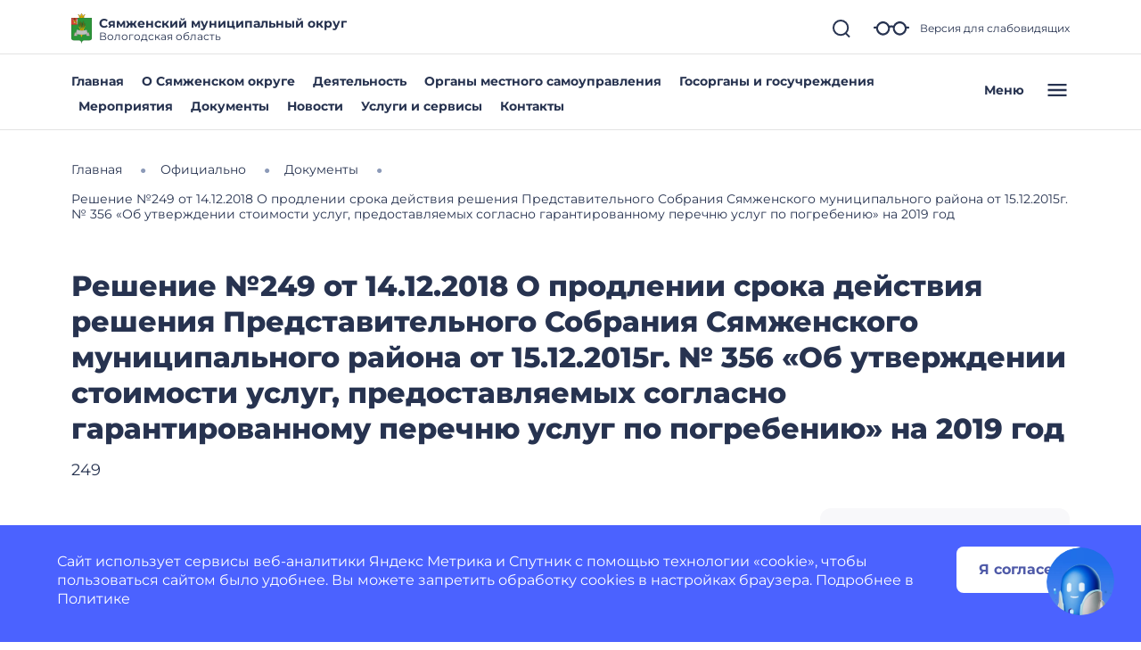

--- FILE ---
content_type: text/css
request_url: https://35syamzhenskij.gosuslugi.ru/netcat_template/asset/font_roboto/0.2022.07.07/font-roboto.css
body_size: 342
content:
@font-face {
  font-family: 'Roboto';
  font-style: italic;
  font-weight: 100;
  src: local('Roboto Thin Italic'), local('Roboto-ThinItalic'), url('Roboto-ThinItalic.ttf') format('truetype');
}
@font-face {
  font-family: 'Roboto';
  font-style: italic;
  font-weight: 300;
  src: local('Roboto Light Italic'), local('Roboto-LightItalic'), url('Roboto-LightItalic.ttf') format('truetype');
}
@font-face {
  font-family: 'Roboto';
  font-style: italic;
  font-weight: 400;
  src: local('Roboto Italic'), local('Roboto-Italic'), url('Roboto-Italic.ttf') format('truetype');
}
@font-face {
  font-family: 'Roboto';
  font-style: italic;
  font-weight: 500;
  src: local('Roboto Medium Italic'), local('Roboto-MediumItalic'), url('Roboto-MediumItalic.ttf') format('truetype');
}
@font-face {
  font-family: 'Roboto';
  font-style: italic;
  font-weight: 700;
  src: local('Roboto Bold Italic'), local('Roboto-BoldItalic'), url('Roboto-BoldItalic.ttf') format('truetype');
}
@font-face {
  font-family: 'Roboto';
  font-style: italic;
  font-weight: 900;
  src: local('Roboto Black Italic'), local('Roboto-BlackItalic'), url('Roboto-BlackItalic.ttf') format('truetype');
}
@font-face {
  font-family: 'Roboto';
  font-style: normal;
  font-weight: 100;
  src: local('Roboto Thin'), local('Roboto-Thin'), url('Roboto-Thin.ttf') format('truetype');
}
@font-face {
  font-family: 'Roboto';
  font-style: normal;
  font-weight: 300;
  src: local('Roboto Light'), local('Roboto-Light'), url('Roboto-Light.ttf') format('truetype');
}
@font-face {
  font-family: 'Roboto';
  font-style: normal;
  font-weight: 400;
  src: local('Roboto'), local('Roboto-Regular'), url('Roboto-Regular.ttf') format('truetype');
}
@font-face {
  font-family: 'Roboto';
  font-style: normal;
  font-weight: 500;
  src: local('Roboto Medium'), local('Roboto-Medium'), url('Roboto-Medium.ttf') format('truetype');
}
@font-face {
  font-family: 'Roboto';
  font-style: normal;
  font-weight: 700;
  src: local('Roboto Bold'), local('Roboto-Bold'), url('Roboto-Bold.ttf') format('truetype');
}
@font-face {
  font-family: 'Roboto';
  font-style: normal;
  font-weight: 900;
  src: local('Roboto Black'), local('Roboto-Black'), url('Roboto-Black.ttf') format('truetype');
}
